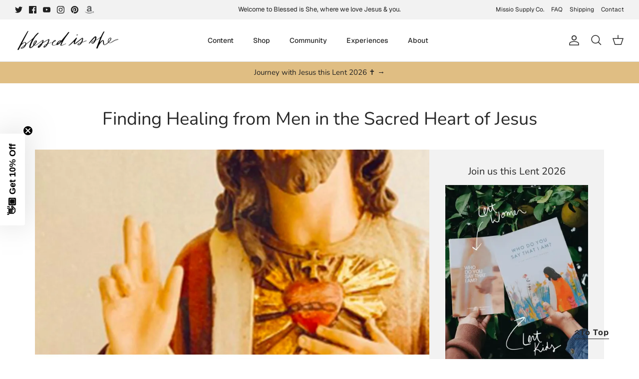

--- FILE ---
content_type: text/json
request_url: https://conf.config-security.com/model
body_size: 83
content:
{"title":"recommendation AI model (keras)","structure":"release_id=0x5c:6c:22:26:33:20:54:5c:7d:7e:2b:6e:5f:5a:65:6a:66:7d:49:21:55:32:7d:26:7d:38:4b:4a:75;keras;as1l5gb8ye9tfclmczs592b7i9z63he6pcmqx3s2m97gnvgg011hyzj5r7z9qd1axdng3ay4","weights":"../weights/5c6c2226.h5","biases":"../biases/5c6c2226.h5"}